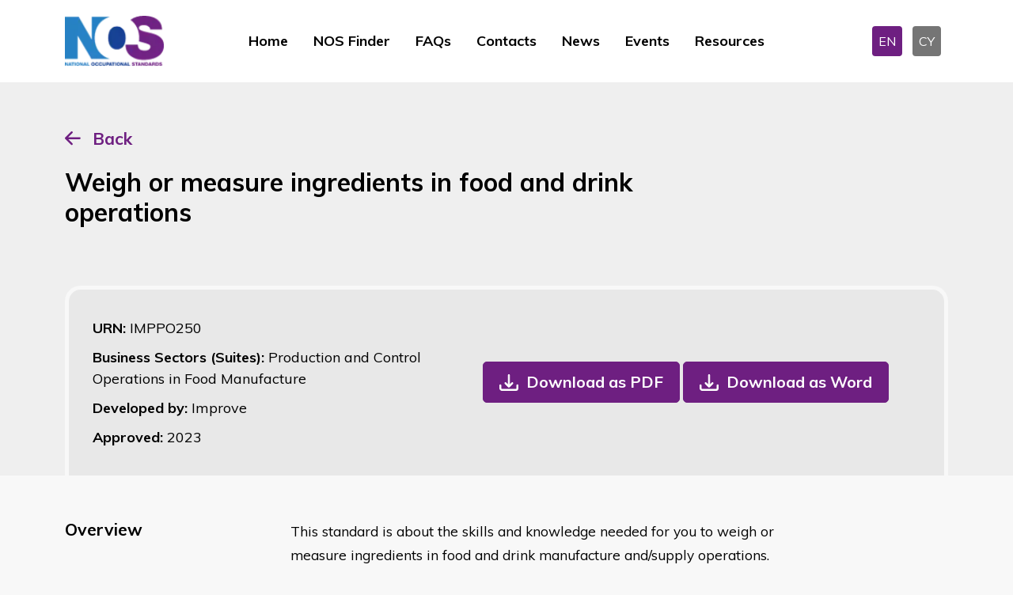

--- FILE ---
content_type: text/html; charset=utf-8
request_url: https://www.ukstandards.org.uk/en/nos-finder/IMPPO250/weigh-or-measure-ingredients-in-food-and-drink-operations-
body_size: 9251
content:
<!DOCTYPE html>
<html lang="en" data-bs-theme="dark">

<head>
    <meta name="viewport" content="width=device-width, initial-scale=1" />
    <meta http-equiv="content-type" content="text/html; charset=utf-8" />
    <link rel="apple-touch-icon" sizes="180x180" href="/icons/apple-touch-icon.png">
<link rel="icon" type="image/png" sizes="32x32" href="/icons/favicon-32x32.png">
<link rel="icon" type="image/png" sizes="16x16" href="/icons/favicon-16x16.png">
<link rel="manifest" href="/icons/site.webmanifest">
<link rel="mask-icon" color="#214cce" href="/icons/safari-pinned-tab.svg">
<link rel="shortcut icon" href="/favicon.ico">
<meta name="msapplication-TileColor" content="#ffffff">
<meta name="msapplication-config" content="/icons/browserconfig.xml">
<meta name="theme-color" content="#ffffff">
    <meta http-equiv="X-UA-Compatible" content="IE=edge">
    
<title>NOS Finder - National Occupational Standards</title>
<meta name="description" content="Search by EITHER using a URN or Keywords or use the Advanced Search filters. The Business Sectors (Suites) filter will display the number of NOS in that category. Further use of filters can then be used to find the relevant results. These will be displayed below the search function. The matching NOS will be displayed below when the Find NOS button is clicked.&amp;nbsp;&#xA;For further details on NOS please contact&amp;nbsp;nos@sds.co.uk">
<meta name="keywords" content="">


<meta property="og:type" content="website" />
<meta property="og:title" content="NOS Finder - National Occupational Standards" />
<meta property="og:description" content="Search by EITHER using a URN or Keywords or use the Advanced Search filters. The Business Sectors (Suites) filter will display the number of NOS in that category. Further use of filters can then be used to find the relevant results. These will be displayed below the search function. The matching NOS will be displayed below when the Find NOS button is clicked.&nbsp;
For further details on NOS please contact&nbsp;nos@sds.co.uk">

<meta name="twitter:card" content="summary_large_image">
<meta name="twitter:title" content="NOS Finder - National Occupational Standards">
<meta name="twitter:description" content="Search by EITHER using a URN or Keywords or use the Advanced Search filters. The Business Sectors (Suites) filter will display the number of NOS in that category. Further use of filters can then be used to find the relevant results. These will be displayed below the search function. The matching NOS will be displayed below when the Find NOS button is clicked.&amp;nbsp;&#xA;For further details on NOS please contact&amp;nbsp;nos@sds.co.uk">


    
    <link rel="stylesheet" integrity="sha384-hTsFFBY2Xr/Ccc94+CIInjoBL800rbfZYP/gepqYqWGypM7XffwFL0LGAIW7Z+o+" crossorigin="anonymous" href="https://cdn.jsdelivr.net/npm/tom-select@2.2.2/dist/css/tom-select.min.css">
    <link href="/nosb/style.css.v639042888341027141" rel="stylesheet" />
    
            <link rel="canonical" href="https://ukstandards.org.uk/en/nos-finder">
            <link rel="alternate" hreflang="x-default" href="https://ukstandards.org.uk/en/nos-finder">
        <link rel="alternate" hreflang="en-gb" href="https://ukstandards.org.uk/en/nos-finder">
        <link rel="alternate" hreflang="cy" href="https://ukstandards.org.uk/cy/darganfyddwr-nos">


    

        <!-- GTM DataLayer -->
        <script>window.dataLayer = window.dataLayer || [];</script>
        <!-- Google Tag Manager -->
        <script>
            (function (w, d, s, l, i) {
                w[l] = w[l] || []; w[l].push({
                    'gtm.start':
                        new Date().getTime(), event: 'gtm.js'
                }); var f = d.getElementsByTagName(s)[0],
                    j = d.createElement(s), dl = l != 'dataLayer' ? '&l=' + l : ''; j.async = true; j.src =
                        'https://www.googletagmanager.com/gtm.js?id=' + i + dl; f.parentNode.insertBefore(j, f);
            })(window, document, 'script', 'dataLayer', 'GTM-PWGBBNM');</script>
        <!-- End Google Tag Manager -->

    

    <script integrity="sha512-STof4xm1wgkfm7heWqFJVn58Hm3EtS31XFaagaa8VMReCXAkQnJZ+jEy8PCC/iT18dFy95WcExNHFTqLyp72eQ==" crossorigin="anonymous" referrerpolicy="no-referrer" src="https://cdnjs.cloudflare.com/ajax/libs/jquery/3.6.3/jquery.min.js"></script>
<script type="text/javascript">!function(T,l,y){var S=T.location,k="script",D="instrumentationKey",C="ingestionendpoint",I="disableExceptionTracking",E="ai.device.",b="toLowerCase",w="crossOrigin",N="POST",e="appInsightsSDK",t=y.name||"appInsights";(y.name||T[e])&&(T[e]=t);var n=T[t]||function(d){var g=!1,f=!1,m={initialize:!0,queue:[],sv:"5",version:2,config:d};function v(e,t){var n={},a="Browser";return n[E+"id"]=a[b](),n[E+"type"]=a,n["ai.operation.name"]=S&&S.pathname||"_unknown_",n["ai.internal.sdkVersion"]="javascript:snippet_"+(m.sv||m.version),{time:function(){var e=new Date;function t(e){var t=""+e;return 1===t.length&&(t="0"+t),t}return e.getUTCFullYear()+"-"+t(1+e.getUTCMonth())+"-"+t(e.getUTCDate())+"T"+t(e.getUTCHours())+":"+t(e.getUTCMinutes())+":"+t(e.getUTCSeconds())+"."+((e.getUTCMilliseconds()/1e3).toFixed(3)+"").slice(2,5)+"Z"}(),iKey:e,name:"Microsoft.ApplicationInsights."+e.replace(/-/g,"")+"."+t,sampleRate:100,tags:n,data:{baseData:{ver:2}}}}var h=d.url||y.src;if(h){function a(e){var t,n,a,i,r,o,s,c,u,p,l;g=!0,m.queue=[],f||(f=!0,t=h,s=function(){var e={},t=d.connectionString;if(t)for(var n=t.split(";"),a=0;a<n.length;a++){var i=n[a].split("=");2===i.length&&(e[i[0][b]()]=i[1])}if(!e[C]){var r=e.endpointsuffix,o=r?e.location:null;e[C]="https://"+(o?o+".":"")+"dc."+(r||"services.visualstudio.com")}return e}(),c=s[D]||d[D]||"",u=s[C],p=u?u+"/v2/track":d.endpointUrl,(l=[]).push((n="SDK LOAD Failure: Failed to load Application Insights SDK script (See stack for details)",a=t,i=p,(o=(r=v(c,"Exception")).data).baseType="ExceptionData",o.baseData.exceptions=[{typeName:"SDKLoadFailed",message:n.replace(/\./g,"-"),hasFullStack:!1,stack:n+"\nSnippet failed to load ["+a+"] -- Telemetry is disabled\nHelp Link: https://go.microsoft.com/fwlink/?linkid=2128109\nHost: "+(S&&S.pathname||"_unknown_")+"\nEndpoint: "+i,parsedStack:[]}],r)),l.push(function(e,t,n,a){var i=v(c,"Message"),r=i.data;r.baseType="MessageData";var o=r.baseData;return o.message='AI (Internal): 99 message:"'+("SDK LOAD Failure: Failed to load Application Insights SDK script (See stack for details) ("+n+")").replace(/\"/g,"")+'"',o.properties={endpoint:a},i}(0,0,t,p)),function(e,t){if(JSON){var n=T.fetch;if(n&&!y.useXhr)n(t,{method:N,body:JSON.stringify(e),mode:"cors"});else if(XMLHttpRequest){var a=new XMLHttpRequest;a.open(N,t),a.setRequestHeader("Content-type","application/json"),a.send(JSON.stringify(e))}}}(l,p))}function i(e,t){f||setTimeout(function(){!t&&m.core||a()},500)}var e=function(){var n=l.createElement(k);n.src=h;var e=y[w];return!e&&""!==e||"undefined"==n[w]||(n[w]=e),n.onload=i,n.onerror=a,n.onreadystatechange=function(e,t){"loaded"!==n.readyState&&"complete"!==n.readyState||i(0,t)},n}();y.ld<0?l.getElementsByTagName("head")[0].appendChild(e):setTimeout(function(){l.getElementsByTagName(k)[0].parentNode.appendChild(e)},y.ld||0)}try{m.cookie=l.cookie}catch(p){}function t(e){for(;e.length;)!function(t){m[t]=function(){var e=arguments;g||m.queue.push(function(){m[t].apply(m,e)})}}(e.pop())}var n="track",r="TrackPage",o="TrackEvent";t([n+"Event",n+"PageView",n+"Exception",n+"Trace",n+"DependencyData",n+"Metric",n+"PageViewPerformance","start"+r,"stop"+r,"start"+o,"stop"+o,"addTelemetryInitializer","setAuthenticatedUserContext","clearAuthenticatedUserContext","flush"]),m.SeverityLevel={Verbose:0,Information:1,Warning:2,Error:3,Critical:4};var s=(d.extensionConfig||{}).ApplicationInsightsAnalytics||{};if(!0!==d[I]&&!0!==s[I]){var c="onerror";t(["_"+c]);var u=T[c];T[c]=function(e,t,n,a,i){var r=u&&u(e,t,n,a,i);return!0!==r&&m["_"+c]({message:e,url:t,lineNumber:n,columnNumber:a,error:i}),r},d.autoExceptionInstrumented=!0}return m}(y.cfg);function a(){y.onInit&&y.onInit(n)}(T[t]=n).queue&&0===n.queue.length?(n.queue.push(a),n.trackPageView({})):a()}(window,document,{
src: "https://js.monitor.azure.com/scripts/b/ai.2.min.js", // The SDK URL Source
crossOrigin: "anonymous", 
cfg: { // Application Insights Configuration
    connectionString: 'InstrumentationKey=dd73eec3-7722-46a1-b302-7a125271872c;IngestionEndpoint=https://uksouth-1.in.applicationinsights.azure.com/;LiveEndpoint=https://uksouth.livediagnostics.monitor.azure.com/'
}});</script></head>
<body class="publicfront">
        <!-- Google Tag Manager (noscript) -->
        <noscript>
            <iframe src="https://www.googletagmanager.com/ns.html?id=GTM-PWGBBNM" height="0" width="0" style="display: none; visibility: hidden"></iframe>
        </noscript>
        <!-- End Google Tag Manager (noscript) -->
    

    <header>
    <nav class="navbar navbar-expand-lg">
        <div class="container">

            <!--logo-->
            <div class="col-6 col-xxl-3 col-xl-2 col-lg-2">
                <div class="logo">
                        <a href="/en">
                            <picture><source srcset="/media/l55fd5xr/nos-logo.png?width=160&amp;height=60&amp;v=1d94830d36a4f10&amp;width=126&amp;rmode=max&amp;format=webp&amp;quality=75" type="image/webp"><img alt="National Occupational Standards" src="/media/l55fd5xr/nos-logo.png?width=160&amp;height=60&amp;v=1d94830d36a4f10&amp;width=126&amp;rmode=max&amp;quality=75" width="126"></picture>
                        </a>
                </div>

            </div>
            <!--navigation-->
            <div class="col-6 col-xxl-7 col-xl-8 col-lg-8">
                <button class="navbar-toggler" type="button" data-bs-toggle="collapse" data-bs-target="#navmobile" aria-controls="navmobile" aria-expanded="false" aria-label="Toggle navigation">
                    <span class="navbar-toggler-icon"></span>
                </button>
                <div class="collapse navbar-collapse justify-content-center" id="desktopmenu">
                        <div class="navbar-nav">
                                <a class="nav-link "  href="/en" target="">Home</a>
                                <a class="nav-link active" aria-current="page" href="/en/nos-finder" target="">NOS Finder</a>
                                <a class="nav-link "  href="/en/faqs" target="">FAQs</a>
                                <a class="nav-link "  href="/en/contacts" target="">Contacts</a>
                                <a class="nav-link "  href="/en/news" target="">News</a>
                                <a class="nav-link "  href="/en/events" target="">Events</a>
                                <a class="nav-link "  href="/en/resources" target="">Resources</a>
                        </div>
                </div>

            </div>
            <div class="col-xl-2 text-end d-none d-lg-block">
                

<div class="language">
        <a class="langbox active" href="/en/nos-finder">EN</a>
        <a class="langbox " href="/cy/darganfyddwr-nos">CY</a>
</div>
            </div>
        </div>
    </nav>
    <!--mobile menu-->
    <div class="collapse navbar-collapse" id="navmobile">
            <div class="navbar-nav">
                    <a class="nav-link "  href="/en" target="">Home</a>
                    <a class="nav-link active" aria-current="page" href="/en/nos-finder" target="">NOS Finder</a>
                    <a class="nav-link "  href="/en/faqs" target="">FAQs</a>
                    <a class="nav-link "  href="/en/contacts" target="">Contacts</a>
                    <a class="nav-link "  href="/en/news" target="">News</a>
                    <a class="nav-link "  href="/en/events" target="">Events</a>
                    <a class="nav-link "  href="/en/resources" target="">Resources</a>
            </div>
        

<div class="language">
        <a class="langbox active" href="/en/nos-finder">EN</a>
        <a class="langbox " href="/cy/darganfyddwr-nos">CY</a>
</div>
    </div>
    <!--end mobile menu-->
</header>
    <main>
        <section class="nosheader-container">
    <div class="container">
        <div class="button-container">
            <a href="#" onclick="window.history.go(-1)">Back</a>
        </div>
        <div class="row align-items-end">
            <div class="col-lg-8">
                <h1>Weigh or measure ingredients in food and drink operations </h1>


            </div>
            <div class="col-lg-4 text-center mt-4 mt-lg-0 text-lg-end">
            </div>
        </div>
        <div class="nosdetailpage-container">
            <div class="nosrow-detail">
                <div>
                    <div class="urn">URN: <span>IMPPO250</span></div>
                    <div class="suite">Business Sectors (Suites): <span>Production and Control Operations in Food Manufacture</span></div>
                    <div class="developedby">Developed by: <span>Improve</span></div>
                    <div class="approvedon">Approved: <span>
2023                        </span>
                    </div>
                </div>
                    <div>
                        <a href="/umbraco/surface/nosdocumentpdfsurface/DownloadPDF?nosId=4048&amp;language=English" role="button" class="btn btn-download">Download as PDF</a>
                        <a href="/umbraco/surface/nosdocumentwordsurface/DownloadWord?nosId=4048&amp;language=English" role="button" class="btn btn-download">Download as Word</a>
                    </div>

            </div>
        </div>
    </div>
</section>

<section class="container nosdetail-container">
    <div class="row nosdetail-section justify-content-start">
        <div class="col-xl-3">
            <h2>Overview </h2>
        </div>
        <div class="col-xl-7 mt-3 mt-lg-0">
            <p>​<span style="font-size:17.3333px;">This standard is about the skills and knowledge needed for you to weigh </span><span style="font-size:17.3333px;">or measure ingredients in food and drink manufacture and/supply </span><span style="font-size:17.3333px;">operations.</span><br />
<div>  <br />
</div><div><span style="font-size:17.3333px;">Weighing or measuring ingredients is important to the production of a </span><span style="font-size:17.3333px;">final product that adheres to organisational quality and yield</span></div><div><span style="font-size:17.3333px;">specifications. You will need to be able to prepare ingredients and </span><span style="font-size:17.3333px;">equipment when weighing or measuring. You must also be able to use </span><span style="font-size:17.3333px;">weighing or measuring equipment following organisational standard </span><span style="font-size:17.3333px;">operating procedures. You must also be able to follow organisational </span><span style="font-size:17.3333px;">specifications or recipes, work within the limits of your responsibility and </span><span style="font-size:17.3333px;">take action to address problems. Complying with and understanding </span><span style="font-size:17.3333px;">health and safety, food safety, environmental and organisational requirements are </span><span style="font-size:17.3333px;">essential features of this standard.</span></div><div>  <br />
</div><div><span style="font-size:17.3333px;">This standard is for you if you work in food and drink manufacture and/or </span><span style="font-size:17.3333px;">supply operations and are involved in weighing or measuring ingredients </span><span style="font-size:17.3333px;">in food and drink manufacture.</span></div></p>
            <hr>
        </div>
    </div>

    <div class="row nosdetail-section justify-content-start">
        <div class="col-xl-3">
            <h2>Performance criteria</h2>
            <p>You must be able to:</p>
        </div>
        <div class="col-xl-7 mt-3 mt-lg-0">
            <p><span style="font-size:17.3333px;">​</span><span style="font-size:17.3333px;">1. wear and use the correct personal protective equipment</span>  </p>

<p><span style="font-size:17.3333px;">2. source organisational equipment standard operating procedures</span>  </p>

<p><span style="font-size:17.3333px;">3. source the recipe or specification detailing the weight or volume </span><span style="font-size:17.3333px;">requirements of each ingredient</span>  </p>

<p><span style="font-size:17.3333px;">4. establish and maintain effective spoken and written communication with </span><span style="font-size:17.3333px;">relevant people</span>  </p>

<p><span style="font-size:17.3333px;">5. check that all necessary tools, equipment and resources are available and fit </span><span style="font-size:17.3333px;">for use</span>  </p>

<p><span style="font-size:17.3333px;">6. source ingredients requiring weighing or measuring</span>  </p>

<p><span style="font-size:17.3333px;">7. isolate and take action if ingredients do not meet organisational quality </span><span style="font-size:17.3333px;">specifications</span>  </p>

<p><span style="font-size:17.3333px;">8. check the organisational weighing </span><span style="font-size:17.3333px;">or measuring tolerances for each </span><span style="font-size:17.3333px;">ingredient and adhere to them</span>  </p>

<p><span style="font-size:17.3333px;">9. use product specifications or recipes to calculate or adjust the ratio of </span><span style="font-size:17.3333px;">ingredients required</span>  </p>

<p><span style="font-size:17.3333px;">10. use appropriate weighing or measuring equipment according to </span><span style="font-size:17.3333px;">organisational requirements</span>  </p>

<p><span style="font-size:17.3333px;">11. weigh or measure the required ingredients avoiding cross contamination</span>  </p>

<p><span style="font-size:17.3333px;">12. transfer ingredients to containers following organisational requirements</span>  </p>

<p><span style="font-size:17.3333px;">13. label weighed or measured ingredients to organisational requirements</span>  </p>

<p><span style="font-size:17.3333px;">14. work within the limits of your responsibility and take action to address </span><span style="font-size:17.3333px;">problems</span>  <br />
<span style="font-size:17.3333px;">15. complete the necessary documentation and process to organisational requirements                  </span>  </p>

<div><span style="font-size:17.3333px;">16. store weighed or measured ingredients to organisational requirements </span></div>
            <hr>
        </div>
    </div>
    <div class="row nosdetail-section justify-content-start">
        <div class="col-xl-3">
            <h2>Knowledge and Understanding</h2>
            <p>You need to know and&#xA;understand:</p>
        </div>
        <div class="col-xl-7 mt-3 mt-lg-0">
            <p>​<span style="font-size:17.3333px;">1. the regulatory and organisational requirements relating to the weighing or </span><span style="font-size:17.3333px;">measuring of ingredients in food and drink manufacture</span><br />
<div><span style="font-size:17.3333px;">2. what the personal protective equipment needed when weighing or measuring </span><span style="font-size:17.3333px;">ingredients and how to use and wear it</span></div><div><span style="font-size:17.3333px;">3. the tools, equipment and resources needed to weigh or measure ingredients</span></div><div><span style="font-size:17.3333px;">4. common factors affecting quality of ingredients during handling, weighing, </span><span style="font-size:17.3333px;">measuring and storage</span></div><div><span style="font-size:17.3333px;">5. the importance of handling and preparing ingredients at the optimum </span><span style="font-size:17.3333px;">temperature and conditions for effective weighing or measuring and how to </span><span style="font-size:17.3333px;">do this</span></div><div><span style="font-size:17.3333px;">6. how to avoid contamination of ingredients during handling, weighing, </span><span style="font-size:17.3333px;">measuring and storage and what might happen if this is not done</span></div><div><span style="font-size:17.3333px;">7. how to use product specifications or recipes to calculate or adjust the ratio of </span><span style="font-size:17.3333px;">ingredients required and ensure these meet production needs</span></div><div><span style="font-size:17.3333px;">8. how to report non availability of ingredients and source alternative supplies </span><span style="font-size:17.3333px;">of ingredients or alternative ingredients as permitted</span></div><div><span style="font-size:17.3333px;">9. the importance of using the correct type of weighing and measuring </span><span style="font-size:17.3333px;">equipment according to the types and quantities of ingredients used</span></div><div><span style="font-size:17.3333px;">10. how to label and store ingredients ready for mixing or further processing</span></div><div><span style="font-size:17.3333px;">11. how to work within the limits of your responsibility and take action to </span><span style="font-size:17.3333px;">address problems</span></div><div><span style="font-size:17.3333px;">12. how factory digitisation supports the production process</span></div></p>
            <hr>
        </div>
    </div>
    <div class="row nosdetail-section justify-content-start">
        <div class="col-xl-3">
            <h2>Scope/range</h2>
        </div>
        <div class="col-xl-7 mt-3 mt-lg-0">
            
            <hr>
        </div>
    </div>
    <div class="row nosdetail-section justify-content-start">
        <div class="col-xl-3">
            <h2>Scope Performance</h2>
        </div>
        <div class="col-xl-7 mt-3 mt-lg-0">
            
            <hr>
        </div>
    </div>
    <div class="row nosdetail-section justify-content-start">
        <div class="col-xl-3">
            <h2>Scope Knowledge</h2>
        </div>
        <div class="col-xl-7 mt-3 mt-lg-0">
            
            <hr>
        </div>
    </div>
    <div class="row nosdetail-section justify-content-start">
        <div class="col-xl-3">
            <h2>Values</h2>
        </div>
        <div class="col-xl-7 mt-3 mt-lg-0">
            
            <hr>
        </div>
    </div>
    <div class="row nosdetail-section justify-content-start">
        <div class="col-xl-3">
            <h2>Behaviours</h2>
        </div>
        <div class="col-xl-7 mt-3 mt-lg-0">
            
            <hr>
        </div>
    </div>
    <div class="row nosdetail-section justify-content-start">
        <div class="col-xl-3">
            <h2>Skills</h2>
        </div>
        <div class="col-xl-7 mt-3 mt-lg-0">
            
            <hr>
        </div>
    </div>
    <div class="row nosdetail-section justify-content-start">
        <div class="col-xl-3">
            <h2>Glossary</h2>
        </div>
        <div class="col-xl-7 mt-3 mt-lg-0">
            
            <hr>
        </div>
    </div>
    <div class="row nosdetail-section justify-content-start">
        <div class="col-xl-3">
            <h2>Links To Other NOS</h2>
        </div>
        <div class="col-xl-7 mt-3 mt-lg-0">
            
            <hr>
        </div>
    </div>
    <div class="row nosdetail-section justify-content-start">
        <div class="col-xl-3">
            <h2>External Links</h2>
        </div>
        <div class="col-xl-7 mt-3 mt-lg-0">
            
            <hr>
        </div>
    </div>
<div class="row nosdetail-section justify-content-start">
    <div class="col-xl-3">
        <h2>Version Number</h2>
    </div>
    <div class="col-xl-7 mt-3 mt-lg-0">
        4
        <hr>
    </div>
</div>
<div class="row nosdetail-section justify-content-start">
    <div class="col-xl-3">
            <h2>Indicative Review Date</h2>
    </div>
    <div class="col-xl-7 mt-3 mt-lg-0">
2028        <hr>
    </div>
</div>
<div class="row nosdetail-section justify-content-start">
    <div class="col-xl-3">
        <h2>Validity</h2>
    </div>
    <div class="col-xl-7 mt-3 mt-lg-0">
        Current
        <hr>
    </div>
</div>
<div class="row nosdetail-section justify-content-start">
    <div class="col-xl-3">
        <h2>Status</h2>
    </div>
    <div class="col-xl-7 mt-3 mt-lg-0">
        Original
        <hr>
    </div>
</div>
<div class="row nosdetail-section justify-content-start">
    <div class="col-xl-3">
        <h2>Originating Organisation</h2>
    </div>
    <div class="col-xl-7 mt-3 mt-lg-0">
        Improve 
        <hr>
    </div>
</div>
<div class="row nosdetail-section justify-content-start">
    <div class="col-xl-3">
            <h2>Original URN</h2>
    </div>
    <div class="col-xl-7 mt-3 mt-lg-0">
        IMPPO250
        <hr>
    </div>
</div>
<div class="row nosdetail-section justify-content-start">
    <div class="col-xl-3">
        <h2>Relevant Occupations</h2>
    </div>
    <div class="col-xl-7 mt-3 mt-lg-0">
Engineering and Manufacturing Technologies, Manufacturing Technologies, Plant and Machine Operatives, Process Operatives, Process, Plant and Machine Operatives        <hr>
    </div>
</div>
<div class="row nosdetail-section justify-content-start">
    <div class="col-xl-3">
        <h2>SOC Code</h2>
    </div>
    <div class="col-xl-7 mt-3 mt-lg-0">
        8111
        <hr>
    </div>
</div>

    <div class="row nosdetail-section justify-content-start">
        <div class="col-xl-3">
            <h2>Keywords</h2>
        </div>
        <div class="col-xl-7 mt-3 mt-lg-0">
            Food; manufacture; weigh; measure; ingredients
            <hr>
        </div>
    </div>

</section>
    </main>

    <footer id="footer">
    <div class="container">
        <div class="row justify-content-between align-items-center">
            <div class="col-xxl-3 col-lg-2 col-md-2">
                    <a href="/en">
                        <picture><source srcset="/media/x4thtdkd/nos-logo-transparent.png?width=160&amp;height=160&amp;v=1d94830d3a2c430&amp;width=97&amp;height=50&amp;rmode=crop&amp;format=webp&amp;quality=75" type="image/webp"><img alt="Nos Logo Transparent" class="img-fluid" height="50" loading="lazy" src="/media/x4thtdkd/nos-logo-transparent.png?width=160&amp;height=160&amp;v=1d94830d3a2c430&amp;width=97&amp;height=50&amp;rmode=crop&amp;quality=75" width="97"></picture>
                    </a>

            </div>
            <div class="col-xxl-8 col-lg-10 col-md-10">
                <div class="quicklink">
                    <ul>
                                <li><a href="/en" class="quick-link "   target="">Home</a></li>
                                <li><a href="/en/faqs" class="quick-link "   target="">FAQs</a></li>
                                <li><a href="/en/contacts" class="quick-link "   target="">Contacts</a></li>
                                <li><a href="/en/about-nos" class="quick-link "   target="">About NOS</a></li>
                                <li><a href="/en/cookies-policy" class="quick-link "   target="">Cookies Policy</a></li>
                                <li><a href="/en/privacy-policy" class="quick-link "   target="">Privacy Policy</a></li>
                                <li><a href="/en/feedback-form" class="quick-link "   target="">Feedback Form</a></li>
                    </ul>
                </div>
            </div>
        </div>
    </div>
    <div class="copyright">
        <p>
            &copy; 2026 The Skills Development Scotland Co Limited, a Company Limited by Guarantee, registered in Scotland (Company no. SC202659)
        </p>
    </div>
</footer>

    
    
    <script integrity="sha384-kenU1KFdBIe4zVF0s0G1M5b4hcpxyD9F7jL+jjXkk+Q2h455rYXK/7HAuoJl+0I4" crossorigin="anonymous" src="https://cdn.jsdelivr.net/npm/bootstrap@5.2.3/dist/js/bootstrap.bundle.min.js"></script>

    

    <script integrity="sha512-rstIgDs0xPgmG6RX1Aba4KV5cWJbAMcvRCVmglpam9SoHZiUCyQVDdH2LPlxoHtrv17XWblE/V/PP+Tr04hbtA==" crossorigin="anonymous" referrerpolicy="no-referrer" src="https://cdnjs.cloudflare.com/ajax/libs/jquery-validate/1.19.5/jquery.validate.min.js"></script>
    <script integrity="sha512-xq+Vm8jC94ynOikewaQXMEkJIOBp7iArs3IhFWSWdRT3Pq8wFz46p+ZDFAR7kHnSFf+zUv52B3prRYnbDRdgog==" crossorigin="anonymous" referrerpolicy="no-referrer" src="https://cdnjs.cloudflare.com/ajax/libs/jquery-validation-unobtrusive/4.0.0/jquery.validate.unobtrusive.min.js"></script>
    
    <script>
        $(document).ready(function () {
            $("#cookiesetting").click(function (event) {
                CookieControl.open();
                event.preventDefault();
            });
        });
        document.addEventListener("DOMContentLoaded", function () {
            var tooltipTriggerList = [].slice.call(document.querySelectorAll('[data-bs-toggle="tooltip"]'));
            var tooltipList = tooltipTriggerList.map(function (tooltipTriggerEl) {
                return new bootstrap.Tooltip(tooltipTriggerEl);
            });
        });

    </script>
</body>
</html>